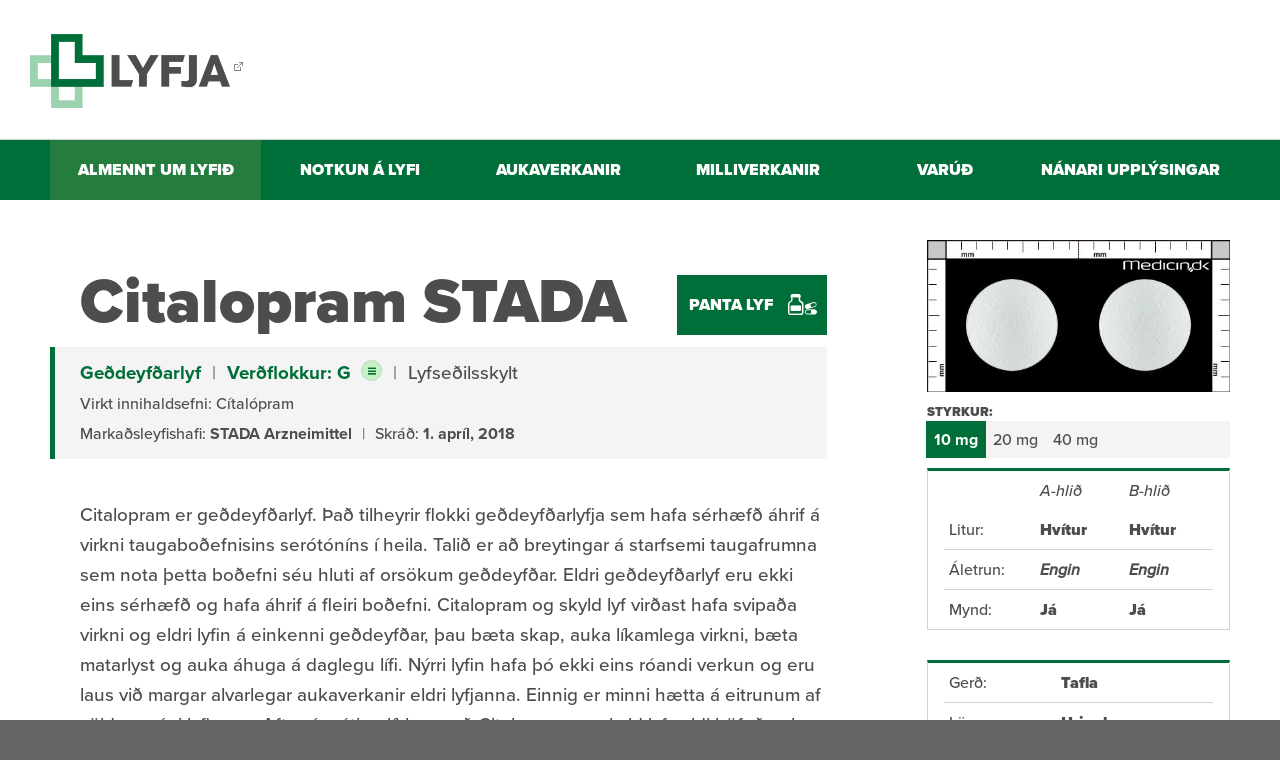

--- FILE ---
content_type: text/html;charset=UTF-8
request_url: https://lyfjabokin.lyfja.is/lyfjabokin/lyf/CitalopramSTADA
body_size: 8740
content:


<!DOCTYPE html>
<!-- eplica-no-index -->
<html class=" twocol lyfjabokin" xmlns="http://www.w3.org/1999/xhtml" lang="is">
<head>
  <meta charset="utf-8" />
  <meta name="generator" content="Eplica CMS - www.eplica.is" />
  <meta name="HandheldFriendly" content="true" />
  <meta name="viewport" content="width=device-width, initial-scale=1.0" />
  <meta name="format-detection" content="telephone=no">
  <title>Citalopram STADA | Lyf | Lyfjabókin</title>

  <meta property="og:site_name" content="Lyfjabókin" />
  
  <link rel="shortcut icon" href="/skin/basic9k/i/fav.png" />
  
  <link rel="canonical" href="https://lyfjabokin.lyfja.is/lyfjabokin/lyf/CitalopramSTADA" />
  <script>if(self!=top){var ö=document.documentElement;ö.style.display='none !important';try{top.location.replace(location)}catch(e){setTimeout(function(){ö.innerHTML=''},500)}}</script>
  
    <link rel="stylesheet" href="/skin/basic9k/main.css?v10.23" />

  

<!--  ~~~~~~~~~~~~~~~~~~~~~~~~~~~~~
      Eplica web management system
      Eplica 3 : (4 @ f2affd8)
      Tags [release/4.8.1]
      Project Version (HEAD@657a680)
      License Eplica ISP hosted solution
      eplica3.hugsmidjan.is::tomcat-prod1
      ~~~~~~~~~~~~~~~~~~~~~~~~~~~~~
      Hugsmiðjan ehf.
      Tel. +354 550-0900
      info@eplica.is
      www.eplica.is
      ~~~~~~~~~~~~~~~~~~~~~~~~~~~~~  -->

  
  
 
<!-- begin og: tags -->
  <meta property="og:type" content="website" />
  <meta property="og:title" content="Citalopram STADA" />
<meta name="twitter:card" content="summary_large_image" />
    <meta property="og:image" content="https://lyfjabokin.lyfja.is/skin/basic9k/i/check.png" />
    <meta name="twitter:image" content="https://lyfjabokin.lyfja.is/skin/basic9k/i/check.png" />
    <!-- end og: tags -->


    <script>(function(f,u,c,i,t){ u[c]+=' _ '+f;setTimeout(function(r,e,m,v){r=f.split(i);e=0;v=u[c]+i;while(m=r[e++]){v=v.replace(i+m+i,i)}(u[c]+i)!==v&&(u[c]=v)},8000);t=document.createElement('input');if('placeholder' in t){u[c]+=' supports-placeholders';}})('beforejsinit',document.getElementsByTagName('html')[0],'className',' ');</script>
  <script src='https://eplica-cdn.is/req/jqreq.js'></script>

  <!-- Google tag (gtag.js) -->
<script type="text/plain" data-consent="analytics" async src="https://www.googletagmanager.com/gtag/js?id=G-7MSP3L61TF"></script>
<script type="text/plain" data-consent="analytics">
  window.dataLayer = window.dataLayer || [];
  function gtag(){dataLayer.push(arguments);}
  gtag('js', new Date());

  gtag('config', 'G-7MSP3L61TF');
</script>
</head>
<!-- /eplica-no-index -->
<body>

  
<div class="pghead" id="pghead">
<div class="wrap">

  
<!-- eplica-no-index -->
<div class="brand" role="banner"><a href="https://www.lyfja.is" title="Lyfja - Lifum heil - forsíða"
    ><img class="logo" src="/skin/basic9k/i/sitelogo.png?x" alt="Lyfjabókin" /></a></div>
<div class="skiplink"><p><a href='#pgnav'><span></span>Valmynd</a></p><hr /></div>
<!-- /eplica-no-index -->



  
</div>
</div>


  <div class="pgwrap">
    
<main role="main" class="pgmain">

    
        






<div class="article lyf box">
    <div class="boxbody">
                    <h1>Citalopram STADA</h1>
            <div class="info">
                <p>
                    <strong><a href="/lyfjabokin/flokkur/N06A">Geðdeyfðarlyf</a></strong> <i>|</i>
                    
                    <strong><a href="/lyfjabokin/upplysingar/lyfjaverd" class="pop">Verðflokkur: G</a></strong>
                     <i>|</i>
                    Lyfseðilsskylt
                </p>
                <p>Virkt innihaldsefni:
                                            Cítalópram
                                    </p>
                                <p>
                    Markaðsleyfishafi: <strong>STADA Arzneimittel</strong>
                                            <i>|</i> Skráð: <strong>1. apríl, 2018</strong>
                                    </p>
            </div>
            <p>Citalopram er geðdeyfðarlyf. Það tilheyrir flokki geðdeyfðarlyfja sem hafa sérhæfð áhrif á virkni taugaboðefnisins serótóníns í heila. Talið er að breytingar á starfsemi taugafrumna sem nota þetta boðefni séu hluti af orsökum geðdeyfðar. Eldri geðdeyfðarlyf eru ekki eins sérhæfð og hafa áhrif á fleiri boðefni. Citalopram og skyld lyf virðast hafa svipaða virkni og eldri lyfin á einkenni geðdeyfðar, þau bæta skap, auka líkamlega virkni, bæta matarlyst og auka áhuga á daglegu lífi. Nýrri lyfin hafa þó ekki eins róandi verkun og eru laus við margar alvarlegar aukaverkanir eldri lyfjanna. Einnig er minni hætta á eitrunum af völdum nýrri lyfjanna. Aftur á móti er líklegra að Citalopram og skyld lyf valdi höfuðverk, svefntruflunum, minnkaðri kynhvöt eða kyngetu og ógleði. Flestar þessar aukaverkanir eru verstar í upphafi meðferðar en mildast með tímanum. Citalopram er aðallega notað við geðdeyfð en getur einnig haft áhrif á ofsahræðslu (panic disorder).</p>

            <hr class="sep"/>

            
            <h2><a href="/lyfjabokin/upplysingar/notkun-lyfja" class="pop ar">Notkun á lyfi</a></h2>
            <p><strong><a href="/lyfjabokin/upplysingar/hvad-er-lyfjaform" class="pop ar">Lyfjaform:</a></strong><br/> Töflur til inntöku.</p>            <p><strong>Venjulegar skammtastærðir:</strong><br/> 10-40 mg á dag. Töflurnar gleypist með vatnsglasi.</p>            <p><strong>Hversu langur tími líður uns verkun kemur fram:</strong><br/> 2-3 vikur.</p>            <p><strong>Verkunartími:</strong><br/> Ekki að fullu þekktur.</p>            <p><strong>Þörf á að breyta mataræði meðan lyfið er tekið:</strong><br/> Engin.</p>            <p><strong>Geymsla:</strong><br/> Geymist í lokuðum umbúðum við stofuhita þar sem börn hvorki ná til né sjá.</p>            <p><strong>Ef skammtur gleymist:</strong><br/> Slepptu skammtinum sem gleymdist og haltu áfram að taka lyfið eins og venjulega eftir það. Ekki taka tvo skammta í einu.</p>            <p><strong>Hvernig á að hætta töku lyfsins:</strong><br/> Sjúkdómseinkenni geta aftur komið fram þegar töku lyfsins er hætt. Ekki hætta töku lyfsins nema í samráði við lækni.</p>            <p><strong>Ef tekinn er of stór skammtur:</strong><br/> Ef of stór skammtur af lyfinu hefur verið tekinn, eða ef barn hefur í ógáti tekið inn lyfið skal hafa samband við lækni, sjúkrahús eða eitrunarmiðstöð (sími 543 2222). Stakir skammtar sem eru litlu stærri en venjulega ættu ekki að skapa vanda.
</p>            <p><strong>Langtímanotkun:</strong><br/> Án vandkvæða.</p>
            <hr class="sep"/>

                        <h2><a href="/lyfjabokin/upplysingar/aukaverkanir" class="pop ar">Aukaverkanir</a></h2>
                            <p>Algengasta aukaverkun lyfsins er ógleði, sem kemur fram hjá um 7% sjúklinga. Flestar aukaverkanir lyfsins eru verstar í upphafi meðferðar en mildast með tímanum.
Ef þú færð svokallað serotónin heilkenni sem lýsir sér með einkennum eins og miklum æsingi, skjálfta, vöðvakippum og hita skaltu strax hafa samband við lækni og stöðva meðferð með Citalopram STADA.</p>
                                    <table class="table-aukaverkanir">
                        <thead>
                        <tr>
                            <th rowspan="2">Aukaverkun</th>
                            <th colspan="3">Tíðni</th>
                            <th colspan="2">Leitið til læknis vegna einkenna</th>
                            <th>Leitaðu strax til læknis</th>
                            <th>Hættu strax töku lyfs</th>
                        </tr>
                        <tr>
                            <th>Algeng >1%</th>
                            <th>Sjaldgæf <1%</th>
                            <th>Ekki þekkt</th>
                            <th>Sem eru alvarleg</th>
                            <th>Í öllum tilvikum</th>
                            <th>&nbsp;</th>
                            <th>&nbsp;</th>
                        </tr>
                        </thead>
                        <tbody>
                                                        <tr>
                                <td>Aukin eða minnkuð matarlyst</td>
                                <td><img src="/skin/basic9k/i/check.png"/></td>
                                <td>&nbsp;</td>
                                <td>&nbsp;</td>
                                <td><img src="/skin/basic9k/i/check.png"/></td>
                                <td>&nbsp;</td>
                                <td>&nbsp;</td>
                                <td>&nbsp;</td>
                            </tr>
                                                        <tr>
                                <td>Blæðingatruflanir</td>
                                <td><img src="/skin/basic9k/i/check.png"/></td>
                                <td>&nbsp;</td>
                                <td>&nbsp;</td>
                                <td><img src="/skin/basic9k/i/check.png"/></td>
                                <td>&nbsp;</td>
                                <td>&nbsp;</td>
                                <td>&nbsp;</td>
                            </tr>
                                                        <tr>
                                <td>Breytt bragðskyn, aukin munnvatnsframleiðsla</td>
                                <td><img src="/skin/basic9k/i/check.png"/></td>
                                <td>&nbsp;</td>
                                <td>&nbsp;</td>
                                <td><img src="/skin/basic9k/i/check.png"/></td>
                                <td>&nbsp;</td>
                                <td>&nbsp;</td>
                                <td>&nbsp;</td>
                            </tr>
                                                        <tr>
                                <td>Hiti, hrollur</td>
                                <td><img src="/skin/basic9k/i/check.png"/></td>
                                <td>&nbsp;</td>
                                <td>&nbsp;</td>
                                <td><img src="/skin/basic9k/i/check.png"/></td>
                                <td>&nbsp;</td>
                                <td>&nbsp;</td>
                                <td>&nbsp;</td>
                            </tr>
                                                        <tr>
                                <td>Hraður hjartsláttur, hjartsláttarónot</td>
                                <td><img src="/skin/basic9k/i/check.png"/></td>
                                <td>&nbsp;</td>
                                <td>&nbsp;</td>
                                <td>&nbsp;</td>
                                <td><img src="/skin/basic9k/i/check.png"/></td>
                                <td><img src="/skin/basic9k/i/check.png"/></td>
                                <td><img src="/skin/basic9k/i/check.png"/></td>
                            </tr>
                                                        <tr>
                                <td>Höfuðverkur, svimi, þreyta</td>
                                <td><img src="/skin/basic9k/i/check.png"/></td>
                                <td>&nbsp;</td>
                                <td>&nbsp;</td>
                                <td><img src="/skin/basic9k/i/check.png"/></td>
                                <td>&nbsp;</td>
                                <td>&nbsp;</td>
                                <td>&nbsp;</td>
                            </tr>
                                                        <tr>
                                <td>Krampar</td>
                                <td>&nbsp;</td>
                                <td><img src="/skin/basic9k/i/check.png"/></td>
                                <td>&nbsp;</td>
                                <td>&nbsp;</td>
                                <td><img src="/skin/basic9k/i/check.png"/></td>
                                <td><img src="/skin/basic9k/i/check.png"/></td>
                                <td>&nbsp;</td>
                            </tr>
                                                        <tr>
                                <td>Kviðverkir, hægðatregða</td>
                                <td><img src="/skin/basic9k/i/check.png"/></td>
                                <td>&nbsp;</td>
                                <td>&nbsp;</td>
                                <td><img src="/skin/basic9k/i/check.png"/></td>
                                <td>&nbsp;</td>
                                <td>&nbsp;</td>
                                <td>&nbsp;</td>
                            </tr>
                                                        <tr>
                                <td>Meltingartruflanir, vindgangur</td>
                                <td><img src="/skin/basic9k/i/check.png"/></td>
                                <td>&nbsp;</td>
                                <td>&nbsp;</td>
                                <td><img src="/skin/basic9k/i/check.png"/></td>
                                <td>&nbsp;</td>
                                <td>&nbsp;</td>
                                <td>&nbsp;</td>
                            </tr>
                                                        <tr>
                                <td>Minnkuð kynhvöt eða getuleysi</td>
                                <td><img src="/skin/basic9k/i/check.png"/></td>
                                <td>&nbsp;</td>
                                <td>&nbsp;</td>
                                <td><img src="/skin/basic9k/i/check.png"/></td>
                                <td>&nbsp;</td>
                                <td>&nbsp;</td>
                                <td>&nbsp;</td>
                            </tr>
                                                        <tr>
                                <td>Munnþurrkur, aukin svitamyndun</td>
                                <td><img src="/skin/basic9k/i/check.png"/></td>
                                <td>&nbsp;</td>
                                <td>&nbsp;</td>
                                <td><img src="/skin/basic9k/i/check.png"/></td>
                                <td>&nbsp;</td>
                                <td>&nbsp;</td>
                                <td>&nbsp;</td>
                            </tr>
                                                        <tr>
                                <td>Ógleði, uppköst, niðurgangur</td>
                                <td><img src="/skin/basic9k/i/check.png"/></td>
                                <td>&nbsp;</td>
                                <td>&nbsp;</td>
                                <td><img src="/skin/basic9k/i/check.png"/></td>
                                <td>&nbsp;</td>
                                <td>&nbsp;</td>
                                <td>&nbsp;</td>
                            </tr>
                                                        <tr>
                                <td>Sjóntruflanir</td>
                                <td><img src="/skin/basic9k/i/check.png"/></td>
                                <td>&nbsp;</td>
                                <td>&nbsp;</td>
                                <td><img src="/skin/basic9k/i/check.png"/></td>
                                <td>&nbsp;</td>
                                <td>&nbsp;</td>
                                <td>&nbsp;</td>
                            </tr>
                                                        <tr>
                                <td>Skjálfti</td>
                                <td><img src="/skin/basic9k/i/check.png"/></td>
                                <td>&nbsp;</td>
                                <td>&nbsp;</td>
                                <td><img src="/skin/basic9k/i/check.png"/></td>
                                <td>&nbsp;</td>
                                <td>&nbsp;</td>
                                <td>&nbsp;</td>
                            </tr>
                                                        <tr>
                                <td>Taugaveiklun, óróleiki, svefntruflanir</td>
                                <td><img src="/skin/basic9k/i/check.png"/></td>
                                <td>&nbsp;</td>
                                <td>&nbsp;</td>
                                <td><img src="/skin/basic9k/i/check.png"/></td>
                                <td>&nbsp;</td>
                                <td>&nbsp;</td>
                                <td>&nbsp;</td>
                            </tr>
                                                        <tr>
                                <td>Útbrot og mikill kláði</td>
                                <td><img src="/skin/basic9k/i/check.png"/></td>
                                <td>&nbsp;</td>
                                <td>&nbsp;</td>
                                <td>&nbsp;</td>
                                <td><img src="/skin/basic9k/i/check.png"/></td>
                                <td>&nbsp;</td>
                                <td>&nbsp;</td>
                            </tr>
                                                        <tr>
                                <td>Þyngdarbreytingar</td>
                                <td><img src="/skin/basic9k/i/check.png"/></td>
                                <td>&nbsp;</td>
                                <td>&nbsp;</td>
                                <td><img src="/skin/basic9k/i/check.png"/></td>
                                <td>&nbsp;</td>
                                <td>&nbsp;</td>
                                <td>&nbsp;</td>
                            </tr>
                                                    </tbody>
                    </table>
                            
            <hr class="sep"/>

            
            <h2><a href="/lyfjabokin/upplysingar/milliverkanir" class="pop ar">Milliverkanir</a></h2>
            <p>Jóhannesarjurt og ginkgo geta haft áhrif á virkni lyfsins. Hjá sjúklingum með sykursýki getur meðferð með SSRI lyfjum haft áhrif á sykurstjórnun (blóðsykurslækkun eða blóðsykurshækkun). Nauðsynlegt getur verið að aðlaga skammta af insúlíni og/eða sykursýkislyfjum til inntöku.</p>

                        <h3 class="collapse">Sjá öll lyf sem geta haft áhrif á</h3>
                                    <h4>Má ekki nota með</h4>
                    <ul>
                                                    <li><a href="/lyfjabokin/lyf/Azilect">Azilect</a></li>
                                                    <li><a href="/lyfjabokin/lyf/Cordarone">Cordarone</a></li>
                                                    <li><a href="/lyfjabokin/lyf/Dexol">Dexól</a></li>
                                                    <li><a href="/lyfjabokin/lyf/DronedaroneSTADA">Dronedarone STADA</a></li>
                                                    <li><a href="/lyfjabokin/lyf/DronedaroneTeva">Dronedarone Teva</a></li>
                                                    <li><a href="/lyfjabokin/lyf/Haldol">Haldol</a></li>
                                                    <li><a href="/lyfjabokin/lyf/HaldolDepot">Haldol Depot</a></li>
                                                    <li><a href="/lyfjabokin/lyf/Multaq">Multaq</a></li>
                                                    <li><a href="/lyfjabokin/lyf/Peratsin">Peratsin</a></li>
                                                    <li><a href="/lyfjabokin/lyf/RasagilinKrka">Rasagilin Krka</a></li>
                                                    <li><a href="/lyfjabokin/lyf/Trilafondekanoat">Trilafon dekanoat</a></li>
                                                    <li><a href="/lyfjabokin/lyf/Vigamox">Vigamox</a></li>
                                            </ul>
                                                    <h4>Getur haft áhrif á</h4>
                    <ul>
                                                    <li><a href="/lyfjabokin/lyf/Akynzeo">Akynzeo</a></li>
                                                    <li><a href="/lyfjabokin/lyf/Almogran">Almogran</a></li>
                                                    <li><a href="/lyfjabokin/lyf/Aloxi">Aloxi</a></li>
                                                    <li><a href="/lyfjabokin/lyf/AlvofenExpress">Alvofen Express</a></li>
                                                    <li><a href="/lyfjabokin/lyf/AlvofenJunior">Alvofen Junior</a></li>
                                                    <li><a href="/lyfjabokin/lyf/AmilorideHCTAlvogen">Amiloride / HCT Alvogen</a></li>
                                                    <li><a href="/lyfjabokin/lyf/Aritavi">Aritavi</a></li>
                                                    <li><a href="/lyfjabokin/lyf/Arthrotec">Arthrotec</a></li>
                                                    <li><a href="/lyfjabokin/lyf/ArthrotecForte">Arthrotec Forte</a></li>
                                                    <li><a href="/lyfjabokin/lyf/Aspendos">Aspendos</a></li>
                                                    <li><a href="/lyfjabokin/lyf/Bloxazoc">Bloxazoc</a></li>
                                                    <li><a href="/lyfjabokin/lyf/BupropionTeva">Bupropion Teva</a></li>
                                                    <li><a href="/lyfjabokin/lyf/Buronil">Buronil</a></li>
                                                    <li><a href="/lyfjabokin/lyf/Candizol">Candizol</a></li>
                                                    <li><a href="/lyfjabokin/lyf/CandpressComp">Candpress Comp</a></li>
                                                    <li><a href="/lyfjabokin/lyf/Centylmedkaliumklorid">Centyl med kaliumklorid</a></li>
                                                    <li><a href="/lyfjabokin/lyf/Centylmitemedkaliumklorid">Centyl mite med kaliumklorid</a></li>
                                                    <li><a href="/lyfjabokin/lyf/Cibinqo">Cibinqo</a></li>
                                                    <li><a href="/lyfjabokin/lyf/Cipralex">Cipralex</a></li>
                                                    <li><a href="/lyfjabokin/lyf/Cisordinol">Cisordinol</a></li>
                                                    <li><a href="/lyfjabokin/lyf/CisordinolAcutard">Cisordinol Acutard</a></li>
                                                    <li><a href="/lyfjabokin/lyf/CisordinolDepot">Cisordinol Depot</a></li>
                                                    <li><a href="/lyfjabokin/lyf/CitraFleet">CitraFleet</a></li>
                                                    <li><a href="/lyfjabokin/lyf/CitraFleetHeilsa">CitraFleet (Heilsa)</a></li>
                                                    <li><a href="/lyfjabokin/lyf/ClozapinMedical">Clozapin Medical</a></li>
                                                    <li><a href="/lyfjabokin/lyf/ClozapineActavis">Clozapine Actavis</a></li>
                                                    <li><a href="/lyfjabokin/lyf/CozaarComp">Cozaar Comp</a></li>
                                                    <li><a href="/lyfjabokin/lyf/CozaarCompForte">Cozaar Comp Forte</a></li>
                                                    <li><a href="/lyfjabokin/lyf/DesmopressinTeva">Desmopressin Teva B.V.</a></li>
                                                    <li><a href="/lyfjabokin/lyf/DesmopressinZentiva">Desmopressin Zentiva</a></li>
                                                    <li><a href="/lyfjabokin/lyf/DiacomitLyfjaver">Diacomit Lyfjaver</a></li>
                                                    <li><a href="/lyfjabokin/lyf/Diclomex">Diclomex</a></li>
                                                    <li><a href="/lyfjabokin/lyf/Diflucan">Diflucan</a></li>
                                                    <li><a href="/lyfjabokin/lyf/Dimax Rapid">Dimax Rapid</a></li>
                                                    <li><a href="/lyfjabokin/lyf/DuloxetinKrka">Duloxetin Krka</a></li>
                                                    <li><a href="/lyfjabokin/lyf/DuloxetinWH">Duloxetin W&H</a></li>
                                                    <li><a href="/lyfjabokin/lyf/DuloxetineMedicalValley">Duloxetine Medical Valley</a></li>
                                                    <li><a href="/lyfjabokin/lyf/EfexorDepot">Efexor Depot</a></li>
                                                    <li><a href="/lyfjabokin/lyf/ElvanseAdult">Elvanse Adult</a></li>
                                                    <li><a href="/lyfjabokin/lyf/EnalaprilCompAlvogen">Enalapril comp Alvogen</a></li>
                                                    <li><a href="/lyfjabokin/lyf/EnalaprilHCTZMedicalValley">Enalapril HCTZ Medical Valley</a></li>
                                                    <li><a href="/lyfjabokin/lyf/EnalaprilHydrochlorthiazidKrka">Enalapril-Hydrochlorthiazid Krka</a></li>
                                                    <li><a href="/lyfjabokin/lyf/EscitalopramBluefish">Escitalopram Bluefish</a></li>
                                                    <li><a href="/lyfjabokin/lyf/EscitalopramSTADA">Escitalopram STADA</a></li>
                                                    <li><a href="/lyfjabokin/lyf/EsomeprazolActavis">Esomeprazol Actavis</a></li>
                                                    <li><a href="/lyfjabokin/lyf/EsomeprazolKrka">Esomeprazol Krka</a></li>
                                                    <li><a href="/lyfjabokin/lyf/EsomeprazolKrkaHeilsa">Esomeprazol Krka (Heilsa)</a></li>
                                                    <li><a href="/lyfjabokin/lyf/EsomeprazoleJubilant">Esomeprazole Jubilant</a></li>
                                                    <li><a href="/lyfjabokin/lyf/Esopram">Esopram</a></li>
                                                    <li><a href="/lyfjabokin/lyf/FluanxolDepot">Fluanxol Depot</a></li>
                                                    <li><a href="/lyfjabokin/lyf/FluanxolMite">Fluanxol Mite</a></li>
                                                    <li><a href="/lyfjabokin/lyf/FluconazolKrka">Fluconazol Krka</a></li>
                                                    <li><a href="/lyfjabokin/lyf/FluconazolRatiopharm">Fluconazol ratiopharm (afskráð des 2022)</a></li>
                                                    <li><a href="/lyfjabokin/lyf/FluoxetinActavis">Flúoxetín Actavis</a></li>
                                                    <li><a href="/lyfjabokin/lyf/FluoxetinViatris">Fluoxetin Viatris</a></li>
                                                    <li><a href="/lyfjabokin/lyf/FluoxetinWH">Fluoxetin WH</a></li>
                                                    <li><a href="/lyfjabokin/lyf/FluoxetineVitabalans">Fluoxetine Vitabalans</a></li>
                                                    <li><a href="/lyfjabokin/lyf/fungyn">Fungyn</a></li>
                                                    <li><a href="/lyfjabokin/lyf/Furix">Furix</a></li>
                                                    <li><a href="/lyfjabokin/lyf/FurosemideKalceks">Furosemide Kalceks</a></li>
                                                    <li><a href="/lyfjabokin/lyf/Haldol">Haldol</a></li>
                                                    <li><a href="/lyfjabokin/lyf/HaldolDepot">Haldol Depot</a></li>
                                                    <li><a href="/lyfjabokin/lyf/Hjartamagnyl">Hjartamagnýl</a></li>
                                                    <li><a href="/lyfjabokin/lyf/Hydromed">Hydromed</a></li>
                                                    <li><a href="/lyfjabokin/lyf/Ibetin">Ibetin</a></li>
                                                    <li><a href="/lyfjabokin/lyf/Ibufen">Íbúfen</a></li>
                                                    <li><a href="/lyfjabokin/lyf/IbuprofenZentiva">Ibuprofen Zentiva</a></li>
                                                    <li><a href="/lyfjabokin/lyf/Ibutrix">Ibutrix</a></li>
                                                    <li><a href="/lyfjabokin/lyf/ibuxinrapid">ibuxin rapid</a></li>
                                                    <li><a href="/lyfjabokin/lyf/Imigran">Imigran</a></li>
                                                    <li><a href="/lyfjabokin/lyf/Impugan">Impugan</a></li>
                                                    <li><a href="/lyfjabokin/lyf/Invega">Invega</a></li>
                                                    <li><a href="/lyfjabokin/lyf/LansoprazolKrka">Lansoprazol Krka</a></li>
                                                    <li><a href="/lyfjabokin/lyf/Laxoberal">Laxoberal</a></li>
                                                    <li><a href="/lyfjabokin/lyf/LaxoberalHeilsa">Laxoberal (Heilsa)</a></li>
                                                    <li><a href="/lyfjabokin/lyf/Litarex">Litarex</a></li>
                                                    <li><a href="/lyfjabokin/lyf/Logimax">Logimax</a></li>
                                                    <li><a href="/lyfjabokin/lyf/Logimaxforte">Logimax forte</a></li>
                                                    <li><a href="/lyfjabokin/lyf/LosartanHydrochlorothiazideMedicalValley">Losartan/Hydrochlorothiazide Medical Valley</a></li>
                                                    <li><a href="/lyfjabokin/lyf/LosartankaliumhydrochlorothiazidKrka">Losartankalium/hydrochlorothiazid Krka</a></li>
                                                    <li><a href="/lyfjabokin/lyf/MaxaltSmelt">Maxalt Smelt</a></li>
                                                    <li><a href="/lyfjabokin/lyf/MetoprololAlvogen">Metoprolol Alvogen</a></li>
                                                    <li><a href="/lyfjabokin/lyf/MetoprololsuccinatHexal">Metoprololsuccinat Hexal</a></li>
                                                    <li><a href="/lyfjabokin/lyf/Minirin">Minirin</a></li>
                                                    <li><a href="/lyfjabokin/lyf/ModafinilBluefish">Modafinil Bluefish</a></li>
                                                    <li><a href="/lyfjabokin/lyf/Modifenac">Modifenac</a></li>
                                                    <li><a href="/lyfjabokin/lyf/Modiodal">Modiodal</a></li>
                                                    <li><a href="/lyfjabokin/lyf/NaproxenViatris">Naproxen Viatris</a></li>
                                                    <li><a href="/lyfjabokin/lyf/NaproxenEMylan">Naproxen-E Mylan</a></li>
                                                    <li><a href="/lyfjabokin/lyf/Nexium">Nexium</a></li>
                                                    <li><a href="/lyfjabokin/lyf/NexiumHeilsa">Nexium (Heilsa)</a></li>
                                                    <li><a href="/lyfjabokin/lyf/NexiumLyfjaver">Nexium (Lyfjaver)</a></li>
                                                    <li><a href="/lyfjabokin/lyf/Niapelf">Niapelf</a></li>
                                                    <li><a href="/lyfjabokin/lyf/NOCDURNA">NOCDURNA</a></li>
                                                    <li><a href="/lyfjabokin/lyf/Noritren">Noritren</a></li>
                                                    <li><a href="/lyfjabokin/lyf/Nozinan">Nozinan</a></li>
                                                    <li><a href="/lyfjabokin/lyf/NurofenApelsinHeilsa">Nurofen Apelsin (Heilsa)</a></li>
                                                    <li><a href="/lyfjabokin/lyf/NurofenJuniorAppelsin">Nurofen Junior Appelsín</a></li>
                                                    <li><a href="/lyfjabokin/lyf/NurofenJuniorJardarber">Nurofen Junior Jarðarber</a></li>
                                                    <li><a href="/lyfjabokin/lyf/OlanzapinActavis">Olanzapin Actavis</a></li>
                                                    <li><a href="/lyfjabokin/lyf/OlanzapineTeva">Olanzapine Teva</a></li>
                                                    <li><a href="/lyfjabokin/lyf/OmeprazolActavis">Omeprazol Actavis</a></li>
                                                    <li><a href="/lyfjabokin/lyf/OmeprazolAlvogen">Omeprazol Alvogen (áður Omeprazol ratiopharm)</a></li>
                                                    <li><a href="/lyfjabokin/lyf/OmeprazolMedicalValley">Omeprazol Medical Valley</a></li>
                                                    <li><a href="/lyfjabokin/lyf/PaliperidonKrka">Paliperidon Krka</a></li>
                                                    <li><a href="/lyfjabokin/lyf/Parapro">Parapró</a></li>
                                                    <li><a href="/lyfjabokin/lyf/Parkodin">Parkódín</a></li>
                                                    <li><a href="/lyfjabokin/lyf/Parkodinforte">Parkódín forte</a></li>
                                                    <li><a href="/lyfjabokin/lyf/Paxetin">Paxetin</a></li>
                                                    <li><a href="/lyfjabokin/lyf/PEDIPPI">PEDIPPI</a></li>
                                                    <li><a href="/lyfjabokin/lyf/Peratsin">Peratsin</a></li>
                                                    <li><a href="/lyfjabokin/lyf/Picoprep">Picoprep</a></li>
                                                    <li><a href="/lyfjabokin/lyf/PresminCombo">Presmin Combo</a></li>
                                                    <li><a href="/lyfjabokin/lyf/PropranololhydrochlorideForskiftarlyf">Propranolol hydrochloride</a></li>
                                                    <li><a href="/lyfjabokin/lyf/Qsiva">Qsiva</a></li>
                                                    <li><a href="/lyfjabokin/lyf/Relpax">Relpax</a></li>
                                                    <li><a href="/lyfjabokin/lyf/Rison">Ríson</a></li>
                                                    <li><a href="/lyfjabokin/lyf/Risperdal">Risperdal</a></li>
                                                    <li><a href="/lyfjabokin/lyf/RisperdalConsta">Risperdal Consta</a></li>
                                                    <li><a href="/lyfjabokin/lyf/RisperidonKrka">Risperidon Krka</a></li>
                                                    <li><a href="/lyfjabokin/lyf/RisperidoneTevaGmbH">Risperidone Teva GmbH</a></li>
                                                    <li><a href="/lyfjabokin/lyf/RivaroxabanWH">Rivaroxaban WH</a></li>
                                                    <li><a href="/lyfjabokin/lyf/RizatriptanAlvogen">Rizatriptan Alvogen</a></li>
                                                    <li><a href="/lyfjabokin/lyf/Seloken">Seloken</a></li>
                                                    <li><a href="/lyfjabokin/lyf/SelokenZOC">Seloken ZOC</a></li>
                                                    <li><a href="/lyfjabokin/lyf/SEMmixtura">SEM mixtúra</a></li>
                                                    <li><a href="/lyfjabokin/lyf/Seroxat">Seroxat</a></li>
                                                    <li><a href="/lyfjabokin/lyf/Sertral">Sertral</a></li>
                                                    <li><a href="/lyfjabokin/lyf/SertralinBluefish">Sertralin Bluefish</a></li>
                                                    <li><a href="/lyfjabokin/lyf/SertralinKrka">Sertralin Krka</a></li>
                                                    <li><a href="/lyfjabokin/lyf/SertralinWH">Sertralin WH</a></li>
                                                    <li><a href="/lyfjabokin/lyf/Strefen">Strefen</a></li>
                                                    <li><a href="/lyfjabokin/lyf/StrefenHeilsa">Strefen (Heilsa)</a></li>
                                                    <li><a href="/lyfjabokin/lyf/StrefenApelsinHeilsa">Strefen Apelsin (Heilsa)</a></li>
                                                    <li><a href="/lyfjabokin/lyf/StrefenHonungCitron">Strefen Honung & Citron </a></li>
                                                    <li><a href="/lyfjabokin/lyf/StrefenHonungEukalyptus">Strefen Honung & Eukalyptus</a></li>
                                                    <li><a href="/lyfjabokin/lyf/StrefenOrangeSukkerfri">Strefen Orange Sukkerfri</a></li>
                                                    <li><a href="/lyfjabokin/lyf/Sufenta">Sufenta</a></li>
                                                    <li><a href="/lyfjabokin/lyf/SumatriptanApofri">Sumatriptan Apofri</a></li>
                                                    <li><a href="/lyfjabokin/lyf/SumatriptanBluefish">Sumatriptan Bluefish</a></li>
                                                    <li><a href="/lyfjabokin/lyf/Tambocor">Tambocor</a></li>
                                                    <li><a href="/lyfjabokin/lyf/TambocorHeilsa">Tambocor (Heilsa)</a></li>
                                                    <li><a href="/lyfjabokin/lyf/Tegretol">Tegretol</a></li>
                                                    <li><a href="/lyfjabokin/lyf/Tegretolretard">Tegretol Retard</a></li>
                                                    <li><a href="/lyfjabokin/lyf/TegretolRetardLyfjaver">Tegretol Retard (Lyfjaver)</a></li>
                                                    <li><a href="/lyfjabokin/lyf/Tradolan">Tradolan</a></li>
                                                    <li><a href="/lyfjabokin/lyf/TramadolActavis">Tramadol Actavis</a></li>
                                                    <li><a href="/lyfjabokin/lyf/TramadolKrka">Tramadol Krka</a></li>
                                                    <li><a href="/lyfjabokin/lyf/TramolL">Tramól-L</a></li>
                                                    <li><a href="/lyfjabokin/lyf/Treo">Treo</a></li>
                                                    <li><a href="/lyfjabokin/lyf/TreoCitrus">Treo Citrus</a></li>
                                                    <li><a href="/lyfjabokin/lyf/TreoHindbaer">Treo Hindbær</a></li>
                                                    <li><a href="/lyfjabokin/lyf/TREVICTA">TREVICTA</a></li>
                                                    <li><a href="/lyfjabokin/lyf/Trilafondekanoat">Trilafon dekanoat</a></li>
                                                    <li><a href="/lyfjabokin/lyf/Truxal">Truxal</a></li>
                                                    <li><a href="/lyfjabokin/lyf/ValpressComp">Valpress Comp</a></li>
                                                    <li><a href="/lyfjabokin/lyf/ValsartanHydrochlorothiazideKrka">Valsartan Hydrochlorothiazide Krka</a></li>
                                                    <li><a href="/lyfjabokin/lyf/ValsartanHydrochlorothiazideKrkaHeilsa">Valsartan Hydrochlorothiazide Krka (Heilsa)</a></li>
                                                    <li><a href="/lyfjabokin/lyf/ValsartanHydroklortiazidJubilant">Valsartan Hydroklortiazid Jubilant</a></li>
                                                    <li><a href="/lyfjabokin/lyf/VenlafaxinKrka">Venlafaxin Krka</a></li>
                                                    <li><a href="/lyfjabokin/lyf/VenlafaxinMedicalValley">Venlafaxin Medical Valley</a></li>
                                                    <li><a href="/lyfjabokin/lyf/VenlafaxinTeva">Venlafaxin Teva</a></li>
                                                    <li><a href="/lyfjabokin/lyf/VenlafaxineAlvogen">Venlafaxine Alvogen</a></li>
                                                    <li><a href="/lyfjabokin/lyf/VenlafaxineBluefish">Venlafaxine Bluefish</a></li>
                                                    <li><a href="/lyfjabokin/lyf/Volidax">Volidax</a></li>
                                                    <li><a href="/lyfjabokin/lyf/WarfarinTeva">Warfarin Teva</a></li>
                                                    <li><a href="/lyfjabokin/lyf/WellbutrinRetard">Wellbutrin Retard</a></li>
                                                    <li><a href="/lyfjabokin/lyf/WellbutrinRetardLyfjaver">Wellbutrin Retard (Lyfjaver)</a></li>
                                                    <li><a href="/lyfjabokin/lyf/WellbutrinXRHeilsa">Wellbutrin XR (Heilsa)</a></li>
                                                    <li><a href="/lyfjabokin/lyf/WellbutrinXRLyfjaver">Wellbutrin XR (Lyfjaver)</a></li>
                                                    <li><a href="/lyfjabokin/lyf/Xarelto">Xarelto</a></li>
                                                    <li><a href="/lyfjabokin/lyf/Xeplion">Xeplion</a></li>
                                                    <li><a href="/lyfjabokin/lyf/Zalasta">Zalasta</a></li>
                                                    <li><a href="/lyfjabokin/lyf/Zeldox">Zeldox</a></li>
                                                    <li><a href="/lyfjabokin/lyf/ZiprasidonActavis">Ziprasidon Actavis</a></li>
                                                    <li><a href="/lyfjabokin/lyf/Zoloft">Zoloft</a></li>
                                                    <li><a href="/lyfjabokin/lyf/Zyban">Zyban</a></li>
                                                    <li><a href="/lyfjabokin/lyf/Zypadhera">Zypadhera</a></li>
                                                    <li><a href="/lyfjabokin/lyf/ZypadheraLyfjaver">Zypadhera (Lyfjaver)</a></li>
                                                    <li><a href="/lyfjabokin/lyf/Zyprexa">Zyprexa</a></li>
                                                    <li><a href="/lyfjabokin/lyf/ZyprexaVelotab">Zyprexa Velotab</a></li>
                                            </ul>
                
            <hr class="sep"/>

                            <h2><a class="pop ar" href="/lyfjabokin/upplysingar/varud">Varúð</a></h2>

                                    <blockquote>
                        <strong>Læknir sem ávísar lyfinu þarf að vita hvort</strong>
                        <ul>
                                                            <li>grunur leiki á um þungun eða að þú sért með barn á brjósti</li>
                                                            <li>þú hafir átt í erfiðleikum með þvaglát</li>
                                                            <li>þú sért með hjartasjúkdóm</li>
                                                            <li>þú sért með langvarandi lifrar- eða nýrnasjúkdóm</li>
                                                            <li>þú sért með ofnæmi fyrir virka efninu eða einhverju hjálparefnanna</li>
                                                            <li>þú takir einhver önnur lyf</li>
                                                    </ul>
                    </blockquote>
                

                <p><strong>Meðganga:</strong><br/> Takmörkuð reynsla er af notkun lyfsins hjá þunguðum konum. </p>                <p><strong>Brjóstagjöf:</strong><br/> Citalopram berst í litlu magni yfir í brjóstamjólk. Ef þú tekur Citalopram skaltu leitaðu ráð hjá lækni áður en þú hefur brjóstagjöf. </p>                <p><strong>Börn:</strong><br/> Lyfið er ekki ætlað börnum.</p>                <p><strong>Eldra fólk:</strong><br/> Minni skammtar eru notaðir.</p>                <p><strong>Akstur:</strong><br/> Lyfið getur dregið úr dómgreind og viðbragðsflýti. Ekki aka bíl fyrr en reynsla er komin á það hvaða áhrif lyfið hefur.</p>                <p><strong>Áfengi:</strong><br/> Áhrif áfengis á lyfið eru ekki að fullu þekkt, því er óæskilegt að neyta áfengis meðan lyfið er tekið. Almennt er mælt gegn því að neyta áfengis samhliða meðferð með geðdeyfðarlyfjum.</p>                <p><strong>Íþróttir:</strong><br/> Leyft við æfingar og í keppni.</p>                                <p><strong>Annað:</strong><br/>  </p>
                <hr class="sep"/>
            

            <h2>Nánari upplýsingar</h2>
            <p>Nánari upplýsingar um lyfið er að finna í SPC texta og í fylgiseðli lyfsins, sem má finna á <a href="http://serlyfjaskra.is/" target="_blank">heimasíðu
                Sérlyfjaskrá</a>. Ef upplýsingar hér stangast á við þær upplýsingar ber að fara eftir SPC texta lyfsins
                og/eða fylgiseðli.</p>
            </div>
</div>

<hr class="stream"/>

        
    
    
</main>

    
<aside class="pgextra2" id="pgnav">

    
        <!-- eplica-no-index -->
            

<div class="breadcrumbs" role="navigation" aria-labelledby="crumbs29391316"><div>
  <strong id="crumbs29391316">Þú ert hér:</strong> <a href="/" class='home'>Forsíða</a> <i>/</i> <a href="/lyfjabokin/">Lyfjabókin</a> <i>/</i> <b class="current"><a href="/lyfjabokin/lyf/">Lyf</a></b>
</div></div>
<hr class="stream" />

      <!-- /eplica-no-index -->
  


        
    
        




<div class="pills box">
    <div class="boxbody">
                                    <div class="pill">
                    <h2 class="tabhead">10 mg </h2>
                                            <div class="image">
                            <a title="10 mg " href="/pillmedia/pill_5187.jpg"><img title="10 mg " src="/pillmedia/pill_5187.jpg" /></a>
                        </div>
                    
                    <div class="tablewrap">
                        <table>
                            <thead>
                            <tr>
                                <th></th>
                                <th>A-hlið</th>
                                <th>B-hlið</th>
                            </tr>
                            </thead>
                            <tbody>
                                                        <tr class="alt">
                                <th>Litur:</th>
                                <td class="a_color">Hvítur</td>
                                <td class="b_color">Hvítur</td>
                            </tr>
                                                        <tr>
                                <th>Áletrun:</th>
                                <td class="a_letters"><i>Engin</i></td>
                                <td class="b_letters"><i>Engin</i></td>
                            </tr>
                            <tr class="alt">
                                <th>Mynd:</th>
                                <td class="a_image"> Já </td>
                                <td class="b_image"> Já </td>
                            </tr>
                            </tbody>
                        </table>
                    </div>

                    <div class="tablewrap">
                        <table>
                            <tbody>
                            <tr>
                                <th>Gerð:</th>
                                <td class="type">Tafla</td>
                            </tr>
                            <tr>
                                <th>Lögun:</th>
                                <td class="shape">Hringlaga</td>
                            </tr>
                            <tr>
                                <th>Deilistrik:</th>
                                <td class="divider"> Nei</td>
                            </tr>
                            <tr>
                                <th class="sep">Lengd:</th>
                                <td class="length"> óskráð </td>
                            </tr>
                            <tr>
                                <th class="sep">Breidd:</th>
                                <td class="width"> óskráð </td>
                            </tr>
                            <tr>
                                <th class="sep">Þvermál:</th>
                                <td class="diameter"> 6 mm </td>
                            </tr>
                            <tr>
                                <th class="sep">Þykkt:</th>
                                <td class="height"> óskráð </td>
                            </tr>
                            <tr>
                                <th class="sep">Grunnlögun</th>
                                <td class="baseshape"></td>
                            </tr>
                            <tr>
                                <th>Styrkur:</th>
                                <td class="strength">10 &nbsp; mg </td>
                            </tr>
                            </tbody>
                        </table>
                    </div>
                </div>
                            <div class="pill">
                    <h2 class="tabhead">20 mg </h2>
                                            <div class="image">
                            <a title="20 mg " href="/pillmedia/pill_5188.jpg"><img title="20 mg " src="/pillmedia/pill_5188.jpg" /></a>
                        </div>
                    
                    <div class="tablewrap">
                        <table>
                            <thead>
                            <tr>
                                <th></th>
                                <th>A-hlið</th>
                                <th>B-hlið</th>
                            </tr>
                            </thead>
                            <tbody>
                                                        <tr class="alt">
                                <th>Litur:</th>
                                <td class="a_color">Hvítur</td>
                                <td class="b_color">Hvítur</td>
                            </tr>
                                                        <tr>
                                <th>Áletrun:</th>
                                <td class="a_letters"><i>Engin</i></td>
                                <td class="b_letters"><i>Engin</i></td>
                            </tr>
                            <tr class="alt">
                                <th>Mynd:</th>
                                <td class="a_image"> Já </td>
                                <td class="b_image"> Já </td>
                            </tr>
                            </tbody>
                        </table>
                    </div>

                    <div class="tablewrap">
                        <table>
                            <tbody>
                            <tr>
                                <th>Gerð:</th>
                                <td class="type">Tafla</td>
                            </tr>
                            <tr>
                                <th>Lögun:</th>
                                <td class="shape">Hringlaga</td>
                            </tr>
                            <tr>
                                <th>Deilistrik:</th>
                                <td class="divider">Já</td>
                            </tr>
                            <tr>
                                <th class="sep">Lengd:</th>
                                <td class="length"> óskráð </td>
                            </tr>
                            <tr>
                                <th class="sep">Breidd:</th>
                                <td class="width"> óskráð </td>
                            </tr>
                            <tr>
                                <th class="sep">Þvermál:</th>
                                <td class="diameter"> 8 mm </td>
                            </tr>
                            <tr>
                                <th class="sep">Þykkt:</th>
                                <td class="height"> óskráð </td>
                            </tr>
                            <tr>
                                <th class="sep">Grunnlögun</th>
                                <td class="baseshape"></td>
                            </tr>
                            <tr>
                                <th>Styrkur:</th>
                                <td class="strength">20 &nbsp; mg </td>
                            </tr>
                            </tbody>
                        </table>
                    </div>
                </div>
                            <div class="pill">
                    <h2 class="tabhead">40 mg </h2>
                                            <div class="image">
                            <a title="40 mg " href="/pillmedia/pill_5189.jpg"><img title="40 mg " src="/pillmedia/pill_5189.jpg" /></a>
                        </div>
                    
                    <div class="tablewrap">
                        <table>
                            <thead>
                            <tr>
                                <th></th>
                                <th>A-hlið</th>
                                <th>B-hlið</th>
                            </tr>
                            </thead>
                            <tbody>
                                                        <tr class="alt">
                                <th>Litur:</th>
                                <td class="a_color">Hvítur</td>
                                <td class="b_color">Hvítur</td>
                            </tr>
                                                        <tr>
                                <th>Áletrun:</th>
                                <td class="a_letters"><i>Engin</i></td>
                                <td class="b_letters"><i>Engin</i></td>
                            </tr>
                            <tr class="alt">
                                <th>Mynd:</th>
                                <td class="a_image"> Já </td>
                                <td class="b_image"> Já </td>
                            </tr>
                            </tbody>
                        </table>
                    </div>

                    <div class="tablewrap">
                        <table>
                            <tbody>
                            <tr>
                                <th>Gerð:</th>
                                <td class="type">Tafla</td>
                            </tr>
                            <tr>
                                <th>Lögun:</th>
                                <td class="shape">Hringlaga</td>
                            </tr>
                            <tr>
                                <th>Deilistrik:</th>
                                <td class="divider">Já</td>
                            </tr>
                            <tr>
                                <th class="sep">Lengd:</th>
                                <td class="length"> óskráð </td>
                            </tr>
                            <tr>
                                <th class="sep">Breidd:</th>
                                <td class="width"> óskráð </td>
                            </tr>
                            <tr>
                                <th class="sep">Þvermál:</th>
                                <td class="diameter"> 10 mm </td>
                            </tr>
                            <tr>
                                <th class="sep">Þykkt:</th>
                                <td class="height"> óskráð </td>
                            </tr>
                            <tr>
                                <th class="sep">Grunnlögun</th>
                                <td class="baseshape"></td>
                            </tr>
                            <tr>
                                <th>Styrkur:</th>
                                <td class="strength">40 &nbsp; mg </td>
                            </tr>
                            </tbody>
                        </table>
                    </div>
                </div>
                        </div>
</div>
<hr class="stream" />

        
    
        


<div class="samheitalyf">
    <h4>Önnur lyf með sama virka innihaldsefni</h4>
            <ul>
                    <li><a href="/lyfjabokin/lyf/Cipramil">Cipramil</a></li>
                    <li><a href="/lyfjabokin/lyf/Oropram">Oropram </a></li>
            </ul>
    </div>

        
    
        





    <div class="related-articles">
        <h4>Tengdar greinar</h4>
        <ul>
            
                
                
                
                <li><a href="https://www.lyfja.is/fraedsla/fraedslugreinar/lyf-og-lyfjaflokkar/n-tauga-og-gedlyf"><em>N</em>Taugakerfi</a></li>
                    </ul>
    </div>
    <hr class="stream" />


        
    
        







        
    
        
        
    
    
</aside>

  </div>
  
<div class="pgbottom">
<div class="wrap">
    
    </div>
</div>

  
<footer class="pgfoot">
<div class="wrap">
    
    </div>
</footer>



  
	<!-- eplica-no-index -->
    <div class="byggiraeplica" lang="is"><span class="stream">Þetta vefsvæði  </span><a href="http://www.eplica.is/" title="Þetta vefsvæði byggir á Eplica" target="_blank">byggir á Eplica</a></div>
    <!-- /eplica-no-index -->

  

  <script src='/skin/basic9k/main.js?v10.23'></script>
  
  <!-- Google Analytics *** customized for additional tracker + CookieHub *** -->
<script type="text/plain" data-consent="analytics">
  (function(g,a){g['GoogleAnalyticsObject']=a;g[a]=g[a]||function(){(g[a].q=g[a].q||[]).push(arguments)};g[a].l=1*new Date()})(window,'ga');
  ga('create', 'UA-201643-54', 'auto','lyfjabokin');
  ga('lyfjabokin.set', 'anonymizeIp', true);
  ga('lyfjabokin.send', 'pageview');

  if ( !window.gaHXM ) {
      window.gaHXM = {
          loadScript: 
              function (opts) {
                  var script = document.createElement('script');
                  script.async = 1;
                  script.src = '//www.google-analytics.com/analytics'+(opts==='debug'?'_debug':'')+'.js';
                  var refNode = document.getElementsByTagName('script')[0];
                  refNode.parentNode.insertBefore( script, refNode );
                  window.gaHXM.loadScript = function () {};
              },
      };
  }
  gaHXM.loadScript();
</script>
<!-- End Google Analytics -->

</body>
</html>
